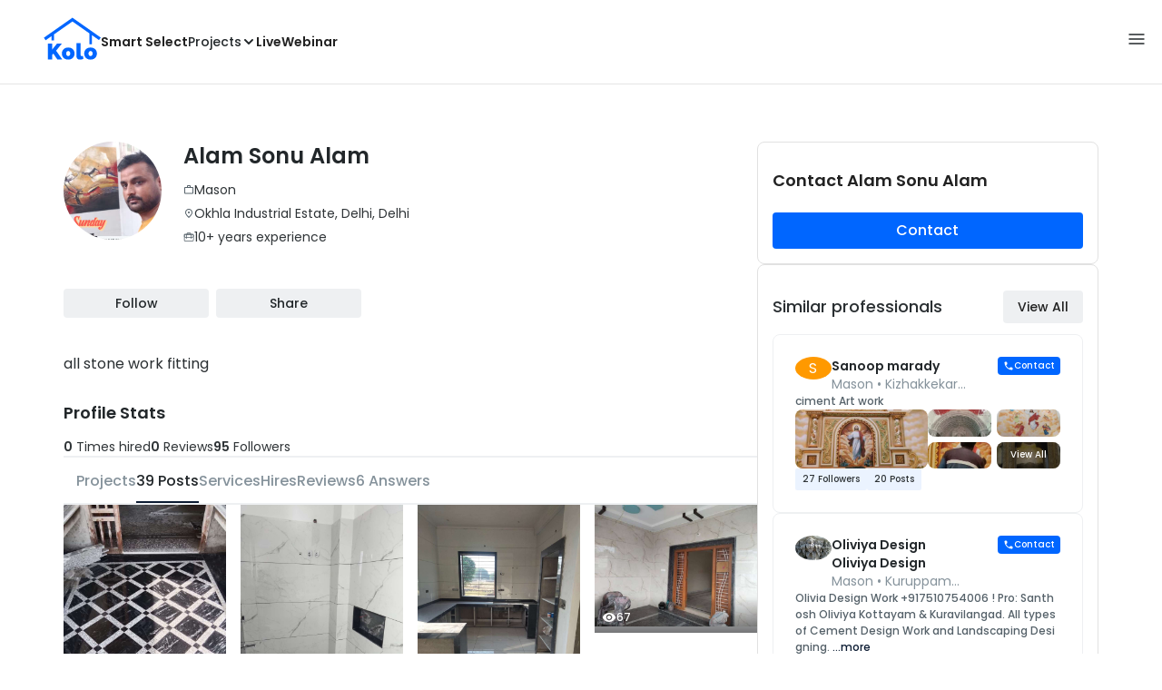

--- FILE ---
content_type: application/javascript; charset=UTF-8
request_url: https://koloapp.in/_next/static/chunks/4567-8a9f2c0f032f18b1.js
body_size: 5906
content:
"use strict";(self.webpackChunk_N_E=self.webpackChunk_N_E||[]).push([[4567],{2481:function(e,o,t){var r=t(11812),n=t(5021),a=t(14757),i=t(95874),l=t(28570),c=t(94584),p=t(42886),s=t(4471),d=t(61781),u=t(8755),m=t(50135),h=t(10522),v=t(53958),g=t(55339),b=t(36922),f=t(34906);let Z=["children","color","component","className","disabled","disableElevation","disableFocusRipple","endIcon","focusVisibleClassName","fullWidth","size","startIcon","type","variant"],x=e=>{let{color:o,disableElevation:t,fullWidth:r,size:a,variant:i,classes:l}=e,p={root:["root",i,"".concat(i).concat((0,h.Z)(o)),"size".concat((0,h.Z)(a)),"".concat(i,"Size").concat((0,h.Z)(a)),"color".concat((0,h.Z)(o)),t&&"disableElevation",r&&"fullWidth"],label:["label"],startIcon:["icon","startIcon","iconSize".concat((0,h.Z)(a))],endIcon:["icon","endIcon","iconSize".concat((0,h.Z)(a))]},s=(0,c.Z)(p,v.F,l);return(0,n.Z)({},l,s)},y=e=>(0,n.Z)({},"small"===e.size&&{"& > *:nth-of-type(1)":{fontSize:18}},"medium"===e.size&&{"& > *:nth-of-type(1)":{fontSize:20}},"large"===e.size&&{"& > *:nth-of-type(1)":{fontSize:22}}),S=(0,s.ZP)(m.Z,{shouldForwardProp:e=>(0,d.Z)(e)||"classes"===e,name:"MuiButton",slot:"Root",overridesResolver:(e,o)=>{let{ownerState:t}=e;return[o.root,o[t.variant],o["".concat(t.variant).concat((0,h.Z)(t.color))],o["size".concat((0,h.Z)(t.size))],o["".concat(t.variant,"Size").concat((0,h.Z)(t.size))],"inherit"===t.color&&o.colorInherit,t.disableElevation&&o.disableElevation,t.fullWidth&&o.fullWidth]}})(e=>{var o,t;let{theme:r,ownerState:a}=e,i="light"===r.palette.mode?r.palette.grey[300]:r.palette.grey[800],l="light"===r.palette.mode?r.palette.grey.A100:r.palette.grey[700];return(0,n.Z)({},r.typography.button,{minWidth:64,padding:"6px 16px",borderRadius:(r.vars||r).shape.borderRadius,transition:r.transitions.create(["background-color","box-shadow","border-color","color"],{duration:r.transitions.duration.short}),"&:hover":(0,n.Z)({textDecoration:"none",backgroundColor:r.vars?"rgba(".concat(r.vars.palette.text.primaryChannel," / ").concat(r.vars.palette.action.hoverOpacity,")"):(0,p.Fq)(r.palette.text.primary,r.palette.action.hoverOpacity),"@media (hover: none)":{backgroundColor:"transparent"}},"text"===a.variant&&"inherit"!==a.color&&{backgroundColor:r.vars?"rgba(".concat(r.vars.palette[a.color].mainChannel," / ").concat(r.vars.palette.action.hoverOpacity,")"):(0,p.Fq)(r.palette[a.color].main,r.palette.action.hoverOpacity),"@media (hover: none)":{backgroundColor:"transparent"}},"outlined"===a.variant&&"inherit"!==a.color&&{border:"1px solid ".concat((r.vars||r).palette[a.color].main),backgroundColor:r.vars?"rgba(".concat(r.vars.palette[a.color].mainChannel," / ").concat(r.vars.palette.action.hoverOpacity,")"):(0,p.Fq)(r.palette[a.color].main,r.palette.action.hoverOpacity),"@media (hover: none)":{backgroundColor:"transparent"}},"contained"===a.variant&&{backgroundColor:r.vars?r.vars.palette.Button.inheritContainedHoverBg:l,boxShadow:(r.vars||r).shadows[4],"@media (hover: none)":{boxShadow:(r.vars||r).shadows[2],backgroundColor:(r.vars||r).palette.grey[300]}},"contained"===a.variant&&"inherit"!==a.color&&{backgroundColor:(r.vars||r).palette[a.color].dark,"@media (hover: none)":{backgroundColor:(r.vars||r).palette[a.color].main}}),"&:active":(0,n.Z)({},"contained"===a.variant&&{boxShadow:(r.vars||r).shadows[8]}),["&.".concat(v.Z.focusVisible)]:(0,n.Z)({},"contained"===a.variant&&{boxShadow:(r.vars||r).shadows[6]}),["&.".concat(v.Z.disabled)]:(0,n.Z)({color:(r.vars||r).palette.action.disabled},"outlined"===a.variant&&{border:"1px solid ".concat((r.vars||r).palette.action.disabledBackground)},"contained"===a.variant&&{color:(r.vars||r).palette.action.disabled,boxShadow:(r.vars||r).shadows[0],backgroundColor:(r.vars||r).palette.action.disabledBackground})},"text"===a.variant&&{padding:"6px 8px"},"text"===a.variant&&"inherit"!==a.color&&{color:(r.vars||r).palette[a.color].main},"outlined"===a.variant&&{padding:"5px 15px",border:"1px solid currentColor"},"outlined"===a.variant&&"inherit"!==a.color&&{color:(r.vars||r).palette[a.color].main,border:r.vars?"1px solid rgba(".concat(r.vars.palette[a.color].mainChannel," / 0.5)"):"1px solid ".concat((0,p.Fq)(r.palette[a.color].main,.5))},"contained"===a.variant&&{color:r.vars?r.vars.palette.text.primary:null==(o=(t=r.palette).getContrastText)?void 0:o.call(t,r.palette.grey[300]),backgroundColor:r.vars?r.vars.palette.Button.inheritContainedBg:i,boxShadow:(r.vars||r).shadows[2]},"contained"===a.variant&&"inherit"!==a.color&&{color:(r.vars||r).palette[a.color].contrastText,backgroundColor:(r.vars||r).palette[a.color].main},"inherit"===a.color&&{color:"inherit",borderColor:"currentColor"},"small"===a.size&&"text"===a.variant&&{padding:"4px 5px",fontSize:r.typography.pxToRem(13)},"large"===a.size&&"text"===a.variant&&{padding:"8px 11px",fontSize:r.typography.pxToRem(15)},"small"===a.size&&"outlined"===a.variant&&{padding:"3px 9px",fontSize:r.typography.pxToRem(13)},"large"===a.size&&"outlined"===a.variant&&{padding:"7px 21px",fontSize:r.typography.pxToRem(15)},"small"===a.size&&"contained"===a.variant&&{padding:"4px 10px",fontSize:r.typography.pxToRem(13)},"large"===a.size&&"contained"===a.variant&&{padding:"8px 22px",fontSize:r.typography.pxToRem(15)},a.fullWidth&&{width:"100%"})},e=>{let{ownerState:o}=e;return o.disableElevation&&{boxShadow:"none","&:hover":{boxShadow:"none"},["&.".concat(v.Z.focusVisible)]:{boxShadow:"none"},"&:active":{boxShadow:"none"},["&.".concat(v.Z.disabled)]:{boxShadow:"none"}}}),w=(0,s.ZP)("span",{name:"MuiButton",slot:"StartIcon",overridesResolver:(e,o)=>{let{ownerState:t}=e;return[o.startIcon,o["iconSize".concat((0,h.Z)(t.size))]]}})(e=>{let{ownerState:o}=e;return(0,n.Z)({display:"inherit",marginRight:8,marginLeft:-4},"small"===o.size&&{marginLeft:-2},y(o))}),z=(0,s.ZP)("span",{name:"MuiButton",slot:"EndIcon",overridesResolver:(e,o)=>{let{ownerState:t}=e;return[o.endIcon,o["iconSize".concat((0,h.Z)(t.size))]]}})(e=>{let{ownerState:o}=e;return(0,n.Z)({display:"inherit",marginRight:-4,marginLeft:8},"small"===o.size&&{marginRight:-2},y(o))}),C=a.forwardRef(function(e,o){let t=a.useContext(g.Z),c=a.useContext(b.Z),p=(0,l.Z)(t,e),s=(0,u.i)({props:p,name:"MuiButton"}),{children:d,color:m="primary",component:h="button",className:v,disabled:y=!1,disableElevation:C=!1,disableFocusRipple:R=!1,endIcon:T,focusVisibleClassName:I,fullWidth:k=!1,size:M="medium",startIcon:P,type:E,variant:L="text"}=s,O=(0,r.Z)(s,Z),B=(0,n.Z)({},s,{color:m,component:h,disabled:y,disableElevation:C,disableFocusRipple:R,fullWidth:k,size:M,type:E,variant:L}),W=x(B),N=P&&(0,f.jsx)(w,{className:W.startIcon,ownerState:B,children:P}),F=T&&(0,f.jsx)(z,{className:W.endIcon,ownerState:B,children:T});return(0,f.jsxs)(S,(0,n.Z)({ownerState:B,className:(0,i.Z)(t.className,W.root,v,c||""),component:h,disabled:y,focusRipple:!R,focusVisibleClassName:(0,i.Z)(W.focusVisible,I),ref:o,type:E},O,{classes:W,children:[N,d,F]}))});o.Z=C},53958:function(e,o,t){t.d(o,{F:function(){return a}});var r=t(68416),n=t(18058);function a(e){return(0,n.ZP)("MuiButton",e)}let i=(0,r.Z)("MuiButton",["root","text","textInherit","textPrimary","textSecondary","textSuccess","textError","textInfo","textWarning","outlined","outlinedInherit","outlinedPrimary","outlinedSecondary","outlinedSuccess","outlinedError","outlinedInfo","outlinedWarning","contained","containedInherit","containedPrimary","containedSecondary","containedSuccess","containedError","containedInfo","containedWarning","disableElevation","focusVisible","disabled","colorInherit","colorPrimary","colorSecondary","colorSuccess","colorError","colorInfo","colorWarning","textSizeSmall","textSizeMedium","textSizeLarge","outlinedSizeSmall","outlinedSizeMedium","outlinedSizeLarge","containedSizeSmall","containedSizeMedium","containedSizeLarge","sizeMedium","sizeSmall","sizeLarge","fullWidth","startIcon","endIcon","icon","iconSizeSmall","iconSizeMedium","iconSizeLarge"]);o.Z=i},36922:function(e,o,t){let r=t(14757).createContext(void 0);o.Z=r},55339:function(e,o,t){let r=t(14757).createContext({});o.Z=r},36776:function(e,o,t){var r=t(11812),n=t(5021),a=t(14757),i=t(95874),l=t(68388),c=t(94584),p=t(42886),s=t(83817),d=t(3625),u=t(4471),m=t(10366),h=t(8755),v=t(10522),g=t(31135),b=t(59760),f=t(71409),Z=t(98797),x=t(49388),y=t(87328),S=t(85924),w=t(68502),z=t(34906);let C=["arrow","children","classes","components","componentsProps","describeChild","disableFocusListener","disableHoverListener","disableInteractive","disableTouchListener","enterDelay","enterNextDelay","enterTouchDelay","followCursor","id","leaveDelay","leaveTouchDelay","onClose","onOpen","open","placement","PopperComponent","PopperProps","slotProps","slots","title","TransitionComponent","TransitionProps"],R=e=>{let{classes:o,disableInteractive:t,arrow:r,touch:n,placement:a}=e,i={popper:["popper",!t&&"popperInteractive",r&&"popperArrow"],tooltip:["tooltip",r&&"tooltipArrow",n&&"touch","tooltipPlacement".concat((0,v.Z)(a.split("-")[0]))],arrow:["arrow"]};return(0,c.Z)(i,w.Q,o)},T=(0,u.ZP)(b.Z,{name:"MuiTooltip",slot:"Popper",overridesResolver:(e,o)=>{let{ownerState:t}=e;return[o.popper,!t.disableInteractive&&o.popperInteractive,t.arrow&&o.popperArrow,!t.open&&o.popperClose]}})(e=>{let{theme:o,ownerState:t,open:r}=e;return(0,n.Z)({zIndex:(o.vars||o).zIndex.tooltip,pointerEvents:"none"},!t.disableInteractive&&{pointerEvents:"auto"},!r&&{pointerEvents:"none"},t.arrow&&{['&[data-popper-placement*="bottom"] .'.concat(w.Z.arrow)]:{top:0,marginTop:"-0.71em","&::before":{transformOrigin:"0 100%"}},['&[data-popper-placement*="top"] .'.concat(w.Z.arrow)]:{bottom:0,marginBottom:"-0.71em","&::before":{transformOrigin:"100% 0"}},['&[data-popper-placement*="right"] .'.concat(w.Z.arrow)]:(0,n.Z)({},t.isRtl?{right:0,marginRight:"-0.71em"}:{left:0,marginLeft:"-0.71em"},{height:"1em",width:"0.71em","&::before":{transformOrigin:"100% 100%"}}),['&[data-popper-placement*="left"] .'.concat(w.Z.arrow)]:(0,n.Z)({},t.isRtl?{left:0,marginLeft:"-0.71em"}:{right:0,marginRight:"-0.71em"},{height:"1em",width:"0.71em","&::before":{transformOrigin:"0 0"}})})}),I=(0,u.ZP)("div",{name:"MuiTooltip",slot:"Tooltip",overridesResolver:(e,o)=>{let{ownerState:t}=e;return[o.tooltip,t.touch&&o.touch,t.arrow&&o.tooltipArrow,o["tooltipPlacement".concat((0,v.Z)(t.placement.split("-")[0]))]]}})(e=>{let{theme:o,ownerState:t}=e;return(0,n.Z)({backgroundColor:o.vars?o.vars.palette.Tooltip.bg:(0,p.Fq)(o.palette.grey[700],.92),borderRadius:(o.vars||o).shape.borderRadius,color:(o.vars||o).palette.common.white,fontFamily:o.typography.fontFamily,padding:"4px 8px",fontSize:o.typography.pxToRem(11),maxWidth:300,margin:2,wordWrap:"break-word",fontWeight:o.typography.fontWeightMedium},t.arrow&&{position:"relative",margin:0},t.touch&&{padding:"8px 16px",fontSize:o.typography.pxToRem(14),lineHeight:"".concat(Math.round(16/14*1e5)/1e5,"em"),fontWeight:o.typography.fontWeightRegular},{[".".concat(w.Z.popper,'[data-popper-placement*="left"] &')]:(0,n.Z)({transformOrigin:"right center"},t.isRtl?(0,n.Z)({marginLeft:"14px"},t.touch&&{marginLeft:"24px"}):(0,n.Z)({marginRight:"14px"},t.touch&&{marginRight:"24px"})),[".".concat(w.Z.popper,'[data-popper-placement*="right"] &')]:(0,n.Z)({transformOrigin:"left center"},t.isRtl?(0,n.Z)({marginRight:"14px"},t.touch&&{marginRight:"24px"}):(0,n.Z)({marginLeft:"14px"},t.touch&&{marginLeft:"24px"})),[".".concat(w.Z.popper,'[data-popper-placement*="top"] &')]:(0,n.Z)({transformOrigin:"center bottom",marginBottom:"14px"},t.touch&&{marginBottom:"24px"}),[".".concat(w.Z.popper,'[data-popper-placement*="bottom"] &')]:(0,n.Z)({transformOrigin:"center top",marginTop:"14px"},t.touch&&{marginTop:"24px"})})}),k=(0,u.ZP)("span",{name:"MuiTooltip",slot:"Arrow",overridesResolver:(e,o)=>o.arrow})(e=>{let{theme:o}=e;return{overflow:"hidden",position:"absolute",width:"1em",height:"0.71em",boxSizing:"border-box",color:o.vars?o.vars.palette.Tooltip.bg:(0,p.Fq)(o.palette.grey[700],.9),"&::before":{content:'""',margin:"auto",display:"block",width:"100%",height:"100%",backgroundColor:"currentColor",transform:"rotate(45deg)"}}}),M=!1,P=new l.V,E={x:0,y:0};function L(e,o){return function(t){for(var r=arguments.length,n=Array(r>1?r-1:0),a=1;a<r;a++)n[a-1]=arguments[a];o&&o(t,...n),e(t,...n)}}let O=a.forwardRef(function(e,o){var t,c,p,u,v,w,O,B,W,N,F,A,j,V,q,D,U,_,H;let Q=(0,h.i)({props:e,name:"MuiTooltip"}),{arrow:X=!1,children:Y,components:G={},componentsProps:J={},describeChild:K=!1,disableFocusListener:$=!1,disableHoverListener:ee=!1,disableInteractive:eo=!1,disableTouchListener:et=!1,enterDelay:er=100,enterNextDelay:en=0,enterTouchDelay:ea=700,followCursor:ei=!1,id:el,leaveDelay:ec=0,leaveTouchDelay:ep=1500,onClose:es,onOpen:ed,open:eu,placement:em="bottom",PopperComponent:eh,PopperProps:ev={},slotProps:eg={},slots:eb={},title:ef,TransitionComponent:eZ=g.Z,TransitionProps:ex}=Q,ey=(0,r.Z)(Q,C),eS=a.isValidElement(Y)?Y:(0,z.jsx)("span",{children:Y}),ew=(0,m.Z)(),ez=(0,s.V)(),[eC,eR]=a.useState(),[eT,eI]=a.useState(null),ek=a.useRef(!1),eM=eo||ei,eP=(0,l.Z)(),eE=(0,l.Z)(),eL=(0,l.Z)(),eO=(0,l.Z)(),[eB,eW]=(0,S.Z)({controlled:eu,default:!1,name:"Tooltip",state:"open"}),eN=eB,eF=(0,x.Z)(el),eA=a.useRef(),ej=(0,f.Z)(()=>{void 0!==eA.current&&(document.body.style.WebkitUserSelect=eA.current,eA.current=void 0),eO.clear()});a.useEffect(()=>ej,[ej]);let eV=e=>{P.clear(),M=!0,eW(!0),ed&&!eN&&ed(e)},eq=(0,f.Z)(e=>{P.start(800+ec,()=>{M=!1}),eW(!1),es&&eN&&es(e),eP.start(ew.transitions.duration.shortest,()=>{ek.current=!1})}),eD=e=>{ek.current&&"touchstart"!==e.type||(eC&&eC.removeAttribute("title"),eE.clear(),eL.clear(),er||M&&en?eE.start(M?en:er,()=>{eV(e)}):eV(e))},eU=e=>{eE.clear(),eL.start(ec,()=>{eq(e)})},{isFocusVisibleRef:e_,onBlur:eH,onFocus:eQ,ref:eX}=(0,y.Z)(),[,eY]=a.useState(!1),eG=e=>{eH(e),!1===e_.current&&(eY(!1),eU(e))},eJ=e=>{eC||eR(e.currentTarget),eQ(e),!0===e_.current&&(eY(!0),eD(e))},eK=e=>{ek.current=!0;let o=eS.props;o.onTouchStart&&o.onTouchStart(e)};a.useEffect(()=>{if(eN)return document.addEventListener("keydown",e),()=>{document.removeEventListener("keydown",e)};function e(e){("Escape"===e.key||"Esc"===e.key)&&eq(e)}},[eq,eN]);let e$=(0,Z.Z)(eS.ref,eX,eR,o);ef||0===ef||(eN=!1);let e0=a.useRef(),e1={},e4="string"==typeof ef;K?(e1.title=eN||!e4||ee?null:ef,e1["aria-describedby"]=eN?eF:null):(e1["aria-label"]=e4?ef:null,e1["aria-labelledby"]=eN&&!e4?eF:null);let e8=(0,n.Z)({},e1,ey,eS.props,{className:(0,i.Z)(ey.className,eS.props.className),onTouchStart:eK,ref:e$},ei?{onMouseMove:e=>{let o=eS.props;o.onMouseMove&&o.onMouseMove(e),E={x:e.clientX,y:e.clientY},e0.current&&e0.current.update()}}:{}),e5={};et||(e8.onTouchStart=e=>{eK(e),eL.clear(),eP.clear(),ej(),eA.current=document.body.style.WebkitUserSelect,document.body.style.WebkitUserSelect="none",eO.start(ea,()=>{document.body.style.WebkitUserSelect=eA.current,eD(e)})},e8.onTouchEnd=e=>{eS.props.onTouchEnd&&eS.props.onTouchEnd(e),ej(),eL.start(ep,()=>{eq(e)})}),ee||(e8.onMouseOver=L(eD,e8.onMouseOver),e8.onMouseLeave=L(eU,e8.onMouseLeave),eM||(e5.onMouseOver=eD,e5.onMouseLeave=eU)),$||(e8.onFocus=L(eJ,e8.onFocus),e8.onBlur=L(eG,e8.onBlur),eM||(e5.onFocus=eJ,e5.onBlur=eG));let e7=a.useMemo(()=>{var e;let o=[{name:"arrow",enabled:!!eT,options:{element:eT,padding:4}}];return null!=(e=ev.popperOptions)&&e.modifiers&&(o=o.concat(ev.popperOptions.modifiers)),(0,n.Z)({},ev.popperOptions,{modifiers:o})},[eT,ev]),e2=(0,n.Z)({},Q,{isRtl:ez,arrow:X,disableInteractive:eM,placement:em,PopperComponentProp:eh,touch:ek.current}),e3=R(e2),e6=null!=(t=null!=(c=eb.popper)?c:G.Popper)?t:T,e9=null!=(p=null!=(u=null!=(v=eb.transition)?v:G.Transition)?u:eZ)?p:g.Z,oe=null!=(w=null!=(O=eb.tooltip)?O:G.Tooltip)?w:I,oo=null!=(B=null!=(W=eb.arrow)?W:G.Arrow)?B:k,ot=(0,d.Z)(e6,(0,n.Z)({},ev,null!=(N=eg.popper)?N:J.popper,{className:(0,i.Z)(e3.popper,null==ev?void 0:ev.className,null==(F=null!=(A=eg.popper)?A:J.popper)?void 0:F.className)}),e2),or=(0,d.Z)(e9,(0,n.Z)({},ex,null!=(j=eg.transition)?j:J.transition),e2),on=(0,d.Z)(oe,(0,n.Z)({},null!=(V=eg.tooltip)?V:J.tooltip,{className:(0,i.Z)(e3.tooltip,null==(q=null!=(D=eg.tooltip)?D:J.tooltip)?void 0:q.className)}),e2),oa=(0,d.Z)(oo,(0,n.Z)({},null!=(U=eg.arrow)?U:J.arrow,{className:(0,i.Z)(e3.arrow,null==(_=null!=(H=eg.arrow)?H:J.arrow)?void 0:_.className)}),e2);return(0,z.jsxs)(a.Fragment,{children:[a.cloneElement(eS,e8),(0,z.jsx)(e6,(0,n.Z)({as:null!=eh?eh:b.Z,placement:em,anchorEl:ei?{getBoundingClientRect:()=>({top:E.y,left:E.x,right:E.x,bottom:E.y,width:0,height:0})}:eC,popperRef:e0,open:!!eC&&eN,id:eF,transition:!0},e5,ot,{popperOptions:e7,children:e=>{let{TransitionProps:o}=e;return(0,z.jsx)(e9,(0,n.Z)({timeout:ew.transitions.duration.shorter},o,or,{children:(0,z.jsxs)(oe,(0,n.Z)({},on,{children:[ef,X?(0,z.jsx)(oo,(0,n.Z)({},oa,{ref:eI})):null]}))}))}}))]})});o.Z=O},68502:function(e,o,t){t.d(o,{Q:function(){return a}});var r=t(68416),n=t(18058);function a(e){return(0,n.ZP)("MuiTooltip",e)}let i=(0,r.Z)("MuiTooltip",["popper","popperInteractive","popperArrow","popperClose","tooltip","tooltipArrow","touch","tooltipPlacementLeft","tooltipPlacementRight","tooltipPlacementTop","tooltipPlacementBottom","arrow"]);o.Z=i},49388:function(e,o,t){var r=t(11117);o.Z=r.Z}}]);